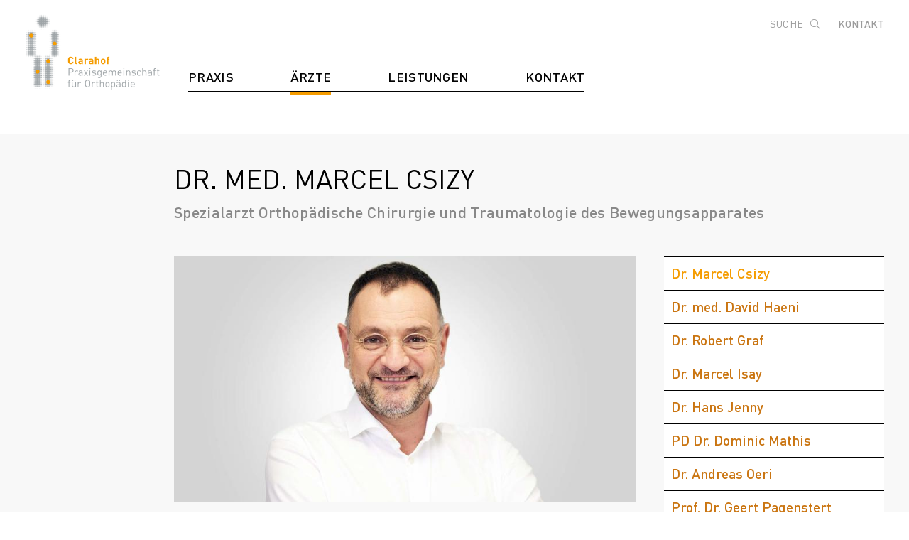

--- FILE ---
content_type: text/html; charset=UTF-8
request_url: https://praxisclarahof.ch/aerzte/marcel-csizy
body_size: 2840
content:
<!DOCTYPE html><html lang="de"><head><meta charset="UTF-8" /><meta name="robots" content="index, follow" /><meta name="viewport" content="width=device-width, initial-scale=1.0" /><meta http-equiv="X-UA-Compatible" content="IE=edge"><title>Dr. med. Marcel Csizy, Spezialarzt Orthopädische Chirurgie und Traumatologie des Bewegungsapparates | Praxis Clarahof</title><link rel="apple-touch-icon-precomposed" sizes="57x57" href="https://praxisclarahof.ch/apple-touch-icon-57x57.png" /><link rel="apple-touch-icon-precomposed" sizes="114x114" href="https://praxisclarahof.ch/apple-touch-icon-114x114.png" /><link rel="apple-touch-icon-precomposed" sizes="72x72" href="https://praxisclarahof.ch/apple-touch-icon-72x72.png" /><link rel="apple-touch-icon-precomposed" sizes="144x144" href="https://praxisclarahof.ch/apple-touch-icon-144x144.png" /><link rel="apple-touch-icon-precomposed" sizes="120x120" href="https://praxisclarahof.ch/apple-touch-icon-120x120.png" /><link rel="apple-touch-icon-precomposed" sizes="152x152" href="https://praxisclarahof.ch/apple-touch-icon-152x152.png" /><link rel="icon" type="image/png" href="https://praxisclarahof.ch/favicon-32x32.png" sizes="32x32" /><link rel="icon" type="image/png" href="https://praxisclarahof.ch/favicon-16x16.png" sizes="16x16" /><meta name="application-name" content="Praxis Clarahof"/><meta name="msapplication-TileColor" content="#FFFFFF" /><meta name="msapplication-TileImage" content="https://praxisclarahof.ch/mstile-144x144.png" /><meta property="og:type" content="website"><meta name="twitter:card" content="summary"><meta property="og:title" content="Dr. med. Marcel Csizy, Spezialarzt Orthopädische Chirurgie und Traumatologie des Bewegungsapparates"><meta name="twitter:title" content="Dr. med. Marcel Csizy, Spezialarzt Orthopädische Chirurgie und Traumatologie des Bewegungsapparates"><meta property="og:url" content="https://praxisclarahof.ch/aerzte/marcel-csizy"><meta name="twitter:url" content="https://praxisclarahof.ch/aerzte/marcel-csizy"><link href="/assets/ab667160/font-awesome-5.7/css/all.min.css?v=1704283928" rel="stylesheet"><link href="/assets/c424bc67/dist/main.css?v=1704283928" rel="stylesheet"></head><body class="nojs"><!-- [CRAWL_IGNORE] --><!-- [CRAWL_IGNORE] --><header class="header"><div class="header__wrapper"><div class="header__layout header__layout--left"><div class="header__logo"><div class="logo"><a class="logo__link" href="/"><img class="logo__image" src="/images/logo-praxis-clarahof.png" alt="praxisclarahof"></a></div></div></div><div class="header__layout header__layout--right"><div class="header__row header__row--top"><div class="header__column header__column--search"><form class="header-search" action="/suche" method="GET"><input class="header-search__input" type="header-search" name="query" id="header-search" /><label class="header-search__label" for="header-search"><span class="header-search__text-placeholder">Suche</span><span class="header-search__icon"><i class="fal fa-search"></i></span></label></form></div><div class="header__column header__column--metanav"><ul class="metanav"><li class="metanav__item"><a class="metanav__link" href="/kontakt">Kontakt</a></li></ul></div></div><div class="header__row header__row--bottom"><div class="header__column header__column--mainnav"><div class="dropdown-nav dropdown-nav--big-background"><div class="dropdown-nav__item"><a class="dropdown-nav__link" href="/praxis/basel">Praxis</a><div class="dropdown-nav__subitems"><div class="dropdown-nav__subitem"><a class="dropdown-nav__sublink" href="/praxis/basel">Basel</a></div><div class="dropdown-nav__subitem"><a class="dropdown-nav__sublink" href="/praxis/reinach">Reinach</a></div><div class="dropdown-nav__subitem"><a class="dropdown-nav__sublink" href="/praxis/praxis-team">Team</a></div></div></div><div class="dropdown-nav__item dropdown-nav__item--active"><a class="dropdown-nav__link" href="/aerzte">Ärzte</a><div class="dropdown-nav__subitems"><div class="dropdown-nav__subitem dropdown-nav__subitem--active"><a class="dropdown-nav__sublink" href="/aerzte/marcel-csizy">Dr. Marcel Csizy</a></div><div class="dropdown-nav__subitem"><a class="dropdown-nav__sublink" href="/aerzte/david-haenni">Dr. med. David Haeni</a></div><div class="dropdown-nav__subitem"><a class="dropdown-nav__sublink" href="/aerzte/dr-med-robert-graf">Dr. Robert Graf</a></div><div class="dropdown-nav__subitem"><a class="dropdown-nav__sublink" href="/aerzte/dr-med-marcel-isay">Dr. Marcel Isay</a></div><div class="dropdown-nav__subitem"><a class="dropdown-nav__sublink" href="/aerzte/dr-med-hans-jenny">Dr. Hans Jenny</a></div><div class="dropdown-nav__subitem"><a class="dropdown-nav__sublink" href="/aerzte/dr-dominic-mathis">PD Dr. Dominic Mathis</a></div><div class="dropdown-nav__subitem"><a class="dropdown-nav__sublink" href="/aerzte/dr-med-andreas-oeri">Dr. Andreas Oeri</a></div><div class="dropdown-nav__subitem"><a class="dropdown-nav__sublink" href="/aerzte/pd-dr-med-geert-pagenstert">Prof. Dr. Geert Pagenstert</a></div></div></div><div class="dropdown-nav__item"><a class="dropdown-nav__link" href="/leistungen/schulter">Leistungen</a><div class="dropdown-nav__subitems"><div class="dropdown-nav__subitem"><a class="dropdown-nav__sublink" href="/leistungen/schulter">Schulter</a></div><div class="dropdown-nav__subitem"><a class="dropdown-nav__sublink" href="/leistungen/ellenbogen">Ellenbogen</a></div><div class="dropdown-nav__subitem"><a class="dropdown-nav__sublink" href="/leistungen/huefte">Hüfte</a></div><div class="dropdown-nav__subitem"><a class="dropdown-nav__sublink" href="/leistungen/knie">Knie</a></div><div class="dropdown-nav__subitem"><a class="dropdown-nav__sublink" href="/leistungen/fuss">Fuss</a></div><div class="dropdown-nav__subitem"><a class="dropdown-nav__sublink" href="/leistungen/traumatologie">Traumatologie</a></div></div></div><div class="dropdown-nav__item"><a class="dropdown-nav__link" href="/kontakt">Kontakt</a></div><div class="dropdown-nav__background"></div></div></div><div class="header__column header__column--navicon"><div class="navicon js-navicon"><span class="navicon__line"></span><span class="navicon__line"></span><span class="navicon__line"></span></div></div></div></div></div></header><!-- [/CRAWL_IGNORE] --><!-- [CRAWL_IGNORE] --><div class="mobileoverlay"><div class="mobileoverlay__close js-close-mobileoverlay"><i class="fal fa-times"></i></div><div class="mobileoverlay__search"><form class="compact-search" action="/suche" method="GET"><input class="compact-search__input" placeholder="Suche" name="query" id="compact-search" /><label class="compact-search__icon" for="compact-search"><i class="fal fa-search"></i></label></form></div><div class="mobileoverlay__mobilenav"><div class="mobile-accordion-nav"><ul class="mobile-accordion-nav__items"><li class="mobile-accordion-nav__item"><a class="mobile-accordion-nav__link" href="/praxis/basel"><span class="mobile-accordion-nav__label">Praxis</span></a><div class="mobile-accordion-nav__submenu-toggler js-toggle-submenu"><i class="fal fa-angle-down"></i></div><div class="mobile-accordion-nav__submenu"><ul class="mobile-accordion-nav__subitems"><li class="mobile-accordion-nav__subitem"><a class="mobile-accordion-nav__sublink" href="/praxis/basel"><span class="mobile-accordion-nav__sublabel"> Basel </span></a></li><li class="mobile-accordion-nav__subitem"><a class="mobile-accordion-nav__sublink" href="/praxis/reinach"><span class="mobile-accordion-nav__sublabel"> Reinach </span></a></li><li class="mobile-accordion-nav__subitem"><a class="mobile-accordion-nav__sublink" href="/praxis/praxis-team"><span class="mobile-accordion-nav__sublabel"> Team </span></a></li></ul></div></li><li class="mobile-accordion-nav__item mobile-accordion-nav__item--active js-submenu-toggled mobile-accordion-nav__item--subitem-active"><a class="mobile-accordion-nav__link" href="/aerzte"><span class="mobile-accordion-nav__label">Ärzte</span></a><div class="mobile-accordion-nav__submenu-toggler js-toggle-submenu"><i class="fal fa-angle-down"></i></div><div class="mobile-accordion-nav__submenu"><ul class="mobile-accordion-nav__subitems"><li class="mobile-accordion-nav__subitem mobile-accordion-nav__subitem--active"><a class="mobile-accordion-nav__sublink" href="/aerzte/marcel-csizy"><span class="mobile-accordion-nav__sublabel"> Dr. Marcel Csizy </span></a></li><li class="mobile-accordion-nav__subitem"><a class="mobile-accordion-nav__sublink" href="/aerzte/david-haenni"><span class="mobile-accordion-nav__sublabel"> Dr. med. David Haeni </span></a></li><li class="mobile-accordion-nav__subitem"><a class="mobile-accordion-nav__sublink" href="/aerzte/dr-med-robert-graf"><span class="mobile-accordion-nav__sublabel"> Dr. Robert Graf </span></a></li><li class="mobile-accordion-nav__subitem"><a class="mobile-accordion-nav__sublink" href="/aerzte/dr-med-marcel-isay"><span class="mobile-accordion-nav__sublabel"> Dr. Marcel Isay </span></a></li><li class="mobile-accordion-nav__subitem"><a class="mobile-accordion-nav__sublink" href="/aerzte/dr-med-hans-jenny"><span class="mobile-accordion-nav__sublabel"> Dr. Hans Jenny </span></a></li><li class="mobile-accordion-nav__subitem"><a class="mobile-accordion-nav__sublink" href="/aerzte/dr-dominic-mathis"><span class="mobile-accordion-nav__sublabel"> PD Dr. Dominic Mathis </span></a></li><li class="mobile-accordion-nav__subitem"><a class="mobile-accordion-nav__sublink" href="/aerzte/dr-med-andreas-oeri"><span class="mobile-accordion-nav__sublabel"> Dr. Andreas Oeri </span></a></li><li class="mobile-accordion-nav__subitem"><a class="mobile-accordion-nav__sublink" href="/aerzte/pd-dr-med-geert-pagenstert"><span class="mobile-accordion-nav__sublabel"> Prof. Dr. Geert Pagenstert </span></a></li></ul></div></li><li class="mobile-accordion-nav__item"><a class="mobile-accordion-nav__link" href="/leistungen/schulter"><span class="mobile-accordion-nav__label">Leistungen</span></a><div class="mobile-accordion-nav__submenu-toggler js-toggle-submenu"><i class="fal fa-angle-down"></i></div><div class="mobile-accordion-nav__submenu"><ul class="mobile-accordion-nav__subitems"><li class="mobile-accordion-nav__subitem"><a class="mobile-accordion-nav__sublink" href="/leistungen/schulter"><span class="mobile-accordion-nav__sublabel"> Schulter </span></a></li><li class="mobile-accordion-nav__subitem"><a class="mobile-accordion-nav__sublink" href="/leistungen/ellenbogen"><span class="mobile-accordion-nav__sublabel"> Ellenbogen </span></a></li><li class="mobile-accordion-nav__subitem"><a class="mobile-accordion-nav__sublink" href="/leistungen/huefte"><span class="mobile-accordion-nav__sublabel"> Hüfte </span></a></li><li class="mobile-accordion-nav__subitem"><a class="mobile-accordion-nav__sublink" href="/leistungen/knie"><span class="mobile-accordion-nav__sublabel"> Knie </span></a></li><li class="mobile-accordion-nav__subitem"><a class="mobile-accordion-nav__sublink" href="/leistungen/fuss"><span class="mobile-accordion-nav__sublabel"> Fuss </span></a></li><li class="mobile-accordion-nav__subitem"><a class="mobile-accordion-nav__sublink" href="/leistungen/traumatologie"><span class="mobile-accordion-nav__sublabel"> Traumatologie </span></a></li></ul></div></li><li class="mobile-accordion-nav__item"><a class="mobile-accordion-nav__link" href="/kontakt"><span class="mobile-accordion-nav__label">Kontakt</span></a></li></ul></div></div></div><!-- [/CRAWL_IGNORE] --><!-- [/CRAWL_IGNORE] --><div class="content"><div class="wrapper wrapper--align-right"><div class="wrapper wrapper--content"><div class="grid"><div class="grid__cell"><h1 class="heading">Dr. med. Marcel Csizy</h1><h2 class="heading heading--size-2 heading--grey">Spezialarzt Orthopädische Chirurgie und Traumatologie des Bewegungsapparates</h2><div style="display: block; padding: 0; margin: 0; height: 2em"></div><div class="grid grid--stretch"><div class="grid__cell grid__cell--doctors"><figure class="image" style="max-width: 700px;" data-width="800" data-height="427" ><div class="image__wrapper"><img class="image__img" src="/storage/2_m-csizy-1500x800_a8caf14f.jpg"alt=" Dr. med. Marcel Csizy" /></div></figure><div style="display: block; padding: 0; margin: 0; height: 3em"></div><div class="text"><p>Geboren am 31. August</p><p><strong>1986–1993</strong> Medizinstudium in Basel<br /><strong>1995–2001</strong> Orthopädische Facharztausbildung , Basel<br /><strong>2001–2005</strong> Oberarzt, Orthopädische Universitätsklinik, Basel<br /><strong>Seit 2005</strong> Privatärztliche Tätigkeit in Basel und Belegarzt , Merian Iselin Klinik, Basel<br /><strong>Seit 2022</strong> Eintritt in die Praxis Clarahof</p></div><div style="display: block; padding: 0; margin: 0; height: 2em"></div><div class="text"><p><strong>Operative Tätigkeit und Akkreditierung</strong><br /><a class="link-external" href="https://merianiselin.ch/" rel="noopener" target="_blank">Merian Iselin Klinik</a></p></div></div><div class="grid__cell grid__cell--doctors-nav"><ul class="doctors-nav"><li class="doctors-nav__item"><a class="doctors-nav__link doctors-nav__link--active" href="/aerzte/marcel-csizy">Dr. Marcel Csizy</a></li><li class="doctors-nav__item"><a class="doctors-nav__link" href="/aerzte/david-haenni">Dr. med. David Haeni</a></li><li class="doctors-nav__item"><a class="doctors-nav__link" href="/aerzte/dr-med-robert-graf">Dr. Robert Graf</a></li><li class="doctors-nav__item"><a class="doctors-nav__link" href="/aerzte/dr-med-marcel-isay">Dr. Marcel Isay</a></li><li class="doctors-nav__item"><a class="doctors-nav__link" href="/aerzte/dr-med-hans-jenny">Dr. Hans Jenny</a></li><li class="doctors-nav__item"><a class="doctors-nav__link" href="/aerzte/dr-dominic-mathis">PD Dr. Dominic Mathis</a></li><li class="doctors-nav__item"><a class="doctors-nav__link" href="/aerzte/dr-med-andreas-oeri">Dr. Andreas Oeri</a></li><li class="doctors-nav__item"><a class="doctors-nav__link" href="/aerzte/pd-dr-med-geert-pagenstert">Prof. Dr. Geert Pagenstert</a></li></ul></div></div></div></div></div></div></div><!-- [CRAWL_IGNORE] --><!-- [CRAWL_IGNORE] --><footer class="footer"><div class="footer__wrapper"><div class="footer__row footer__row--top"><div class="footer__column footer__column--1"><span class="highlight">Clarahof</span> Praxisgemeinschaft für Orthopädie </div></div><div class="footer__row footer__row--bottom"><div class="footer__column footer__column--1"><strong>Basel</strong><br /> Clarahofweg 19a, 4058 Basel<br /> T +41 61 681 81 21<br /><a href="mailto:info@praxisclarahof.ch">info@praxisclarahof.ch</a></div><div class="footer__column footer__column--2"><strong>Reinach</strong><br /> Bruggstrasse 12a, 4153 Reinach<br /> T +41 61 715 99 10<br /><a href="mailto:reinach@praxisclarahof.ch">reinach@praxisclarahof.ch</a><br /></div><div class="footer__column footer__column--3"><ul class="metanav"></ul></div></div></div></footer><!-- [/CRAWL_IGNORE] --><!-- [/CRAWL_IGNORE] --><script src="/assets/5185616f/jquery.js?v=1704283928"></script><script src="/assets/ab667160/dist/main.js?v=1704283928"></script><script src="/assets/c424bc67/dist/main.js?v=1704283928"></script><script> $('.dropdown-nav').easeDropdownNav({ bigBackground: true, onClick: false, showBackgroundWithoutSubitems: true }); $('.js-navicon').on('click', function() { $(window).trigger('ease-navicon-click'); }); $('.js-close-mobileoverlay').on('click', function() { $(window).trigger('ease-navicon-click'); }); $.easeMobileAccordionNav(); </script></body></html>

--- FILE ---
content_type: text/css
request_url: https://praxisclarahof.ch/assets/c424bc67/dist/main.css?v=1704283928
body_size: 6937
content:
/*! csstools-normalize v9.0.1 | github.com/csstools/normalize.css */html{line-height:1.15;-ms-text-size-adjust:100%;-webkit-text-size-adjust:100%}h1{font-size:2em;margin:.67em 0}hr{-webkit-box-sizing:content-box;box-sizing:content-box;height:0;overflow:visible}main{display:block}pre{font-family:monospace,monospace;font-size:1em}a{background-color:transparent}abbr[title]{text-decoration:underline;-webkit-text-decoration:underline dotted;text-decoration:underline dotted}b,strong{font-weight:bolder}code,kbd,samp{font-family:monospace,monospace;font-size:1em}small{font-size:80%}audio,video{display:inline-block}audio:not([controls]){display:none;height:0}img{border-style:none}svg:not(:root){overflow:hidden}button,input,select{margin:0}button{overflow:visible;text-transform:none}[type=button],[type=reset],[type=submit],button{-webkit-appearance:button}fieldset{padding:.35em .75em .625em}input{overflow:visible}legend{-webkit-box-sizing:border-box;box-sizing:border-box;color:inherit;display:table;max-width:100%;white-space:normal}progress{display:inline-block;vertical-align:baseline}select{text-transform:none}textarea{margin:0;overflow:auto}[type=checkbox],[type=radio]{-webkit-box-sizing:border-box;box-sizing:border-box;padding:0}[type=search]{-webkit-appearance:textfield;outline-offset:-2px}::-webkit-inner-spin-button,::-webkit-outer-spin-button{height:auto}::-webkit-input-placeholder{color:inherit;opacity:.54}::-webkit-search-decoration{-webkit-appearance:none}::-webkit-file-upload-button{-webkit-appearance:button;font:inherit}::-moz-focus-inner{border-style:none;padding:0}:-moz-focusring{outline:1px dotted ButtonText}details,dialog{display:block}dialog{background-color:#fff;border:solid;color:#000;height:-moz-fit-content;height:-webkit-fit-content;height:fit-content;left:0;margin:auto;padding:1em;position:absolute;right:0;width:-moz-fit-content;width:-webkit-fit-content;width:fit-content}dialog:not([open]){display:none}summary{display:list-item}canvas{display:inline-block}[hidden],template{display:none}body{-webkit-font-smoothing:antialiased;font-smoothing:antialiased;text-rendering:optimizeLegibility;text-shadow:rgba(0,0,0,.01) 0 0 1px;margin:0}*,:after,:before{-webkit-box-sizing:border-box;box-sizing:border-box}.heading--size-1,h1{font-size:2.125rem;font-weight:400;line-height:2.6875rem;margin:0 0 .75rem;text-transform:uppercase}@media (min-width:48em){.heading--size-1,h1{font-size:2.375rem;line-height:2.6875rem}}@media (min-width:120em){.heading--size-1,h1{font-size:2.8125rem;line-height:3.625rem}}.heading--size-2,h2{font-size:1.375rem;font-weight:500;letter-spacing:.01937rem;line-height:1.75rem;margin:0 0 1rem;text-transform:uppercase}@media (min-width:120em){.heading--size-2,h2{font-size:1.5rem;line-height:1.875rem;font-size:1.75rem;letter-spacing:0;line-height:2.25rem}}.heading--size-3,h3{font-size:1rem;font-weight:500;letter-spacing:.03125rem;line-height:1.3125rem;margin:0 0 .625rem;text-transform:uppercase}@media (min-width:48em){.heading--size-3,h3{font-size:1.25rem;letter-spacing:.03875rem;line-height:1.625rem}}.heading--grey{color:#888;font-weight:500;text-transform:none}.heading--regular{font-weight:400}h2+h1{margin-top:-10px}.text{font-size:1.0625rem;line-height:1.6rem;margin:0}.text+.text{margin-top:1em}p{margin:0}p+p{margin-top:1em}.text{max-width:47.5rem}.text--lead{color:#9b9b9b;font-size:1.1875rem;font-weight:400;letter-spacing:.00688rem;line-height:1.5rem;max-width:100%}@media (min-width:48em){.text--lead{font-size:1.875rem;letter-spacing:.01063rem;line-height:2.375rem}}.text--big{font-size:1rem;line-height:1.3125rem;max-width:600px}@media (min-width:48em){.text--big{font-size:1.125rem;letter-spacing:.00625rem;line-height:1.4375rem}}@media (min-width:75em){.text--big{font-size:1.3125rem;line-height:1.625rem;max-width:750px}}a{color:#f59c00;font-weight:500;text-decoration:none}a:hover{color:#a77200}strong{font-weight:500}.crawler__result-count{margin:2em 0 3em}.crawler__result{margin:3em 0 0}.crawler__result:first-of-type{margin-top:0}.crawler .wrapper{padding:0}.crawler__result-title a{color:#000}.form{display:block}.form-fieldset{border:2px solid #000;margin:0;padding:15px}.form-fieldset-title{color:#000;display:inline-block;padding:5px 10px}.form-fieldset+.form-buttons,.form-fieldset+.form-fieldset-title{margin-top:25px}.form-group{display:block;margin:20px 0}.form-group:first-of-type{margin-top:0}.control-label{display:block;font-size:.875rem;padding-bottom:6px}.form-group.required>.control-label:after{content:"*";display:inline-block;vertical-align:top}.form-control{background-color:#fff;border:1px solid #eee;display:block;font-size:1rem;padding:10px;width:100%}.form-group.has-error>.form-control{border-color:#d6231e}.form-control:focus{border-color:#000;outline:none}input.form-control{display:block;width:100%}textarea.form-control{resize:vertical}select.form-control{-webkit-appearance:none;-moz-appearance:none;appearance:none;border-color:#000;border-radius:0;cursor:pointer}.select .form-group{position:relative}.select .form-group:after{content:"\f078";font-family:Font Awesome\ 5 Pro;font-weight:300;position:absolute;right:10px;top:33px}.help-block{background-color:#d6231e;display:block;padding:5px 10px;color:#fff}.help-block:empty{display:none}.form-fieldset{border:2px solid #cfcfcf}.form-fieldset-title{background-color:#cfcfcf}input.form-control,textarea.form-control{border-color:#cfcfcf;font-size:.875rem}@media (min-width:48em){input.form-control,textarea.form-control{font-size:1rem}}textarea.form-control{min-height:145px}select.form-control{border-color:#cfcfcf;font-size:.875rem}@media (min-width:48em){select.form-control{font-size:1rem}}.grid{margin-top:-1.25rem;margin-left:-1.25rem;display:block;font-size:0}@media (min-width:48em){.grid{margin-top:-1.875rem}}@media (min-width:64em){.grid{margin-top:-2.5rem}}@media (min-width:120em){.grid{margin-top:-3.125rem}}@media (min-width:48em){.grid{margin-left:-1.875rem}}@media (min-width:64em){.grid{margin-left:-2.5rem}}@media (min-width:120em){.grid{margin-left:-3.125rem}}.grid--gutter-small{margin-top:-.3125rem;margin-left:-.3125rem}@media (min-width:48em){.grid--gutter-small{margin-top:-.625rem}}@media (min-width:64em){.grid--gutter-small{margin-top:-.9375rem}}@media (min-width:120em){.grid--gutter-small{margin-top:-1.25rem}}@media (min-width:48em){.grid--gutter-small{margin-left:-.625rem}}@media (min-width:64em){.grid--gutter-small{margin-left:-.9375rem}}@media (min-width:120em){.grid--gutter-small{margin-left:-1.25rem}}.grid--gutter-medium{margin-top:-.625rem;margin-left:-.625rem}@media (min-width:48em){.grid--gutter-medium{margin-top:-1.25rem}}@media (min-width:64em){.grid--gutter-medium{margin-top:-1.875rem}}@media (min-width:120em){.grid--gutter-medium{margin-top:-2.5rem}}@media (min-width:48em){.grid--gutter-medium{margin-left:-1.25rem}}@media (min-width:64em){.grid--gutter-medium{margin-left:-1.875rem}}@media (min-width:120em){.grid--gutter-medium{margin-left:-2.5rem}}.grid--gutter-large{margin-top:-1.875rem;margin-left:-1.875rem}@media (min-width:48em){.grid--gutter-large{margin-top:-2.5rem}}@media (min-width:64em){.grid--gutter-large{margin-top:-3.125rem}}@media (min-width:120em){.grid--gutter-large{margin-top:-3.75rem}}@media (min-width:48em){.grid--gutter-large{margin-left:-2.5rem}}@media (min-width:64em){.grid--gutter-large{margin-left:-3.125rem}}@media (min-width:120em){.grid--gutter-large{margin-left:-3.75rem}}.grid--flush{margin-left:0}.grid--rtl{direction:rtl}.grid--center{text-align:center}.grid--right{text-align:right}.grid--stretch{display:-webkit-box;display:-webkit-flex;display:-ms-flexbox;display:flex;-webkit-flex-wrap:wrap;-ms-flex-wrap:wrap;flex-wrap:wrap;-webkit-box-pack:stretch;-webkit-justify-content:stretch;-ms-flex-pack:stretch;justify-content:stretch}.grid__cell{padding-top:1.25rem;padding-left:1.25rem;display:inline-block;font-size:1rem;text-align:left;vertical-align:top;width:100%}@media (min-width:48em){.grid__cell{padding-top:1.875rem}}@media (min-width:64em){.grid__cell{padding-top:2.5rem}}@media (min-width:120em){.grid__cell{padding-top:3.125rem}}@media (min-width:48em){.grid__cell{padding-left:1.875rem}}@media (min-width:64em){.grid__cell{padding-left:2.5rem}}@media (min-width:120em){.grid__cell{padding-left:3.125rem}}.grid--gutter-small>.grid__cell{padding-top:.3125rem;padding-left:.3125rem}@media (min-width:48em){.grid--gutter-small>.grid__cell{padding-top:.625rem}}@media (min-width:64em){.grid--gutter-small>.grid__cell{padding-top:.9375rem}}@media (min-width:120em){.grid--gutter-small>.grid__cell{padding-top:1.25rem}}@media (min-width:48em){.grid--gutter-small>.grid__cell{padding-left:.625rem}}@media (min-width:64em){.grid--gutter-small>.grid__cell{padding-left:.9375rem}}@media (min-width:120em){.grid--gutter-small>.grid__cell{padding-left:1.25rem}}.grid--gutter-medium>.grid__cell{padding-top:.625rem;padding-left:.625rem}@media (min-width:48em){.grid--gutter-medium>.grid__cell{padding-top:1.25rem}}@media (min-width:64em){.grid--gutter-medium>.grid__cell{padding-top:1.875rem}}@media (min-width:120em){.grid--gutter-medium>.grid__cell{padding-top:2.5rem}}@media (min-width:48em){.grid--gutter-medium>.grid__cell{padding-left:1.25rem}}@media (min-width:64em){.grid--gutter-medium>.grid__cell{padding-left:1.875rem}}@media (min-width:120em){.grid--gutter-medium>.grid__cell{padding-left:2.5rem}}.grid--gutter-large>.grid__cell{padding-top:1.875rem;padding-left:1.875rem}@media (min-width:48em){.grid--gutter-large>.grid__cell{padding-top:2.5rem}}@media (min-width:64em){.grid--gutter-large>.grid__cell{padding-top:3.125rem}}@media (min-width:120em){.grid--gutter-large>.grid__cell{padding-top:3.75rem}}@media (min-width:48em){.grid--gutter-large>.grid__cell{padding-left:2.5rem}}@media (min-width:64em){.grid--gutter-large>.grid__cell{padding-left:3.125rem}}@media (min-width:120em){.grid--gutter-large>.grid__cell{padding-left:3.75rem}}.grid__cell.\31{width:8.33333%}.grid__cell.\32{width:16.66667%}.grid__cell.\33{width:25%}.grid__cell.\34{width:33.33333%}.grid__cell.\35{width:41.66667%}.grid__cell.\36{width:50%}.grid__cell.\37{width:58.33333%}.grid__cell.\38{width:66.66667%}.grid__cell.\39{width:75%}.grid__cell.\31 0{width:83.33333%}.grid__cell.\31 1{width:91.66667%}@media (min-width:25em){.grid__cell.\31--xs{width:8.33333%}}@media (min-width:25em){.grid__cell.\32--xs{width:16.66667%}}@media (min-width:25em){.grid__cell.\33--xs{width:25%}}@media (min-width:25em){.grid__cell.\34--xs{width:33.33333%}}@media (min-width:25em){.grid__cell.\35--xs{width:41.66667%}}@media (min-width:25em){.grid__cell.\36--xs{width:50%}}@media (min-width:25em){.grid__cell.\37--xs{width:58.33333%}}@media (min-width:25em){.grid__cell.\38--xs{width:66.66667%}}@media (min-width:25em){.grid__cell.\39--xs{width:75%}}@media (min-width:25em){.grid__cell.\31 0--xs{width:83.33333%}}@media (min-width:25em){.grid__cell.\31 1--xs{width:91.66667%}}@media (min-width:36em){.grid__cell.\31--sm{width:8.33333%}}@media (min-width:36em){.grid__cell.\32--sm{width:16.66667%}}@media (min-width:36em){.grid__cell.\33--sm{width:25%}}@media (min-width:36em){.grid__cell.\34--sm{width:33.33333%}}@media (min-width:36em){.grid__cell.\35--sm{width:41.66667%}}@media (min-width:36em){.grid__cell.\36--sm{width:50%}}@media (min-width:36em){.grid__cell.\37--sm{width:58.33333%}}@media (min-width:36em){.grid__cell.\38--sm{width:66.66667%}}@media (min-width:36em){.grid__cell.\39--sm{width:75%}}@media (min-width:36em){.grid__cell.\31 0--sm{width:83.33333%}}@media (min-width:36em){.grid__cell.\31 1--sm{width:91.66667%}}@media (min-width:48em){.grid__cell.\31--tapo{width:8.33333%}}@media (min-width:48em){.grid__cell.\32--tapo{width:16.66667%}}@media (min-width:48em){.grid__cell.\33--tapo{width:25%}}@media (min-width:48em){.grid__cell.\34--tapo{width:33.33333%}}@media (min-width:48em){.grid__cell.\35--tapo{width:41.66667%}}@media (min-width:48em){.grid__cell.\36--tapo{width:50%}}@media (min-width:48em){.grid__cell.\37--tapo{width:58.33333%}}@media (min-width:48em){.grid__cell.\38--tapo{width:66.66667%}}@media (min-width:48em){.grid__cell.\39--tapo{width:75%}}@media (min-width:48em){.grid__cell.\31 0--tapo{width:83.33333%}}@media (min-width:48em){.grid__cell.\31 1--tapo{width:91.66667%}}@media (min-width:64em){.grid__cell.\31--taho{width:8.33333%}}@media (min-width:64em){.grid__cell.\32--taho{width:16.66667%}}@media (min-width:64em){.grid__cell.\33--taho{width:25%}}@media (min-width:64em){.grid__cell.\34--taho{width:33.33333%}}@media (min-width:64em){.grid__cell.\35--taho{width:41.66667%}}@media (min-width:64em){.grid__cell.\36--taho{width:50%}}@media (min-width:64em){.grid__cell.\37--taho{width:58.33333%}}@media (min-width:64em){.grid__cell.\38--taho{width:66.66667%}}@media (min-width:64em){.grid__cell.\39--taho{width:75%}}@media (min-width:64em){.grid__cell.\31 0--taho{width:83.33333%}}@media (min-width:64em){.grid__cell.\31 1--taho{width:91.66667%}}@media (min-width:75em){.grid__cell.\31--lg{width:8.33333%}}@media (min-width:75em){.grid__cell.\32--lg{width:16.66667%}}@media (min-width:75em){.grid__cell.\33--lg{width:25%}}@media (min-width:75em){.grid__cell.\34--lg{width:33.33333%}}@media (min-width:75em){.grid__cell.\35--lg{width:41.66667%}}@media (min-width:75em){.grid__cell.\36--lg{width:50%}}@media (min-width:75em){.grid__cell.\37--lg{width:58.33333%}}@media (min-width:75em){.grid__cell.\38--lg{width:66.66667%}}@media (min-width:75em){.grid__cell.\39--lg{width:75%}}@media (min-width:75em){.grid__cell.\31 0--lg{width:83.33333%}}@media (min-width:75em){.grid__cell.\31 1--lg{width:91.66667%}}@media (min-width:97.5em){.grid__cell.\31--xl{width:8.33333%}}@media (min-width:97.5em){.grid__cell.\32--xl{width:16.66667%}}@media (min-width:97.5em){.grid__cell.\33--xl{width:25%}}@media (min-width:97.5em){.grid__cell.\34--xl{width:33.33333%}}@media (min-width:97.5em){.grid__cell.\35--xl{width:41.66667%}}@media (min-width:97.5em){.grid__cell.\36--xl{width:50%}}@media (min-width:97.5em){.grid__cell.\37--xl{width:58.33333%}}@media (min-width:97.5em){.grid__cell.\38--xl{width:66.66667%}}@media (min-width:97.5em){.grid__cell.\39--xl{width:75%}}@media (min-width:97.5em){.grid__cell.\31 0--xl{width:83.33333%}}@media (min-width:97.5em){.grid__cell.\31 1--xl{width:91.66667%}}@media (min-width:120em){.grid__cell.\31--desk{width:8.33333%}}@media (min-width:120em){.grid__cell.\32--desk{width:16.66667%}}@media (min-width:120em){.grid__cell.\33--desk{width:25%}}@media (min-width:120em){.grid__cell.\34--desk{width:33.33333%}}@media (min-width:120em){.grid__cell.\35--desk{width:41.66667%}}@media (min-width:120em){.grid__cell.\36--desk{width:50%}}@media (min-width:120em){.grid__cell.\37--desk{width:58.33333%}}@media (min-width:120em){.grid__cell.\38--desk{width:66.66667%}}@media (min-width:120em){.grid__cell.\39--desk{width:75%}}@media (min-width:120em){.grid__cell.\31 0--desk{width:83.33333%}}@media (min-width:120em){.grid__cell.\31 1--desk{width:91.66667%}}.grid--flush>.grid__cell{padding-left:0}.grid--middle>.grid__cell{vertical-align:middle}.grid--bottom>.grid__cell{vertical-align:bottom}.grid--auto>.grid__cell{width:auto}.grid--gutter-small{margin-top:-1.25rem}@media (min-width:48em){.grid--gutter-small{margin-top:-1.875rem}}@media (min-width:75em){.grid--gutter-small{margin-top:-3.125rem}}.grid--gutter-small>.grid__cell{padding-top:1.25rem}@media (min-width:48em){.grid--gutter-small>.grid__cell{padding-top:1.875rem}}@media (min-width:75em){.grid--gutter-small>.grid__cell{padding-top:3.125rem}}@media (min-width:64em){.grid__cell--doctors{max-width:calc(100% - 350px)}}.grid__cell--doctors-nav{display:none}@media (min-width:64em){.grid__cell--doctors-nav{display:inline-block;max-width:350px}}.wrapper{padding:0 .9375rem;display:block;margin:0 auto;max-width:1300px}@media (min-width:25em){.wrapper{padding:0 2.1875rem}}.wrapper--align-right{text-align:right}.wrapper--content{margin:0 auto;max-width:744px;padding:0;text-align:left;width:100%}@media (min-width:64em){.wrapper--content{margin:0 0 0 auto;max-width:1000px}}.content{background-color:#f8f8f8;padding:1.875rem 0 6.25rem}@media (min-width:48em){.content{padding:2.5rem 0 6.25rem}}.content--home{background-color:#fff;border-bottom:1px solid #979797;padding:0 0 3.125rem}.doctors-nav{background-color:#fff;border-bottom:2px solid #000;border-top:2px solid #000;list-style:none;margin:0;padding:0}.doctors-nav,.doctors-nav__item{display:block}.doctors-nav__item:not(:first-of-type){border-top:1px solid #000}.doctors-nav__link{display:block;font-size:1.2rem;line-height:1.65rem;padding:.625rem;color:#ca7511}.doctors-nav__link--active,.doctors-nav__link:hover{color:#f59c00}@font-face{font-family:DINOT;src:local("DINOT-Medium"),url(../fonts/DINOT-Medium.woff2) format("woff2"),url(../fonts/DINOT-Medium.woff) format("woff"),url(../fonts/DINOT-Medium.ttf) format("truetype");font-weight:500;font-style:normal}@font-face{font-family:DINOT;src:local("DINOT-Italic"),url(../fonts/DINOT-Italic.woff2) format("woff2"),url(../fonts/DINOT-Italic.woff) format("woff"),url(../fonts/DINOT-Italic.ttf) format("truetype");font-weight:400;font-style:italic}@font-face{font-family:DINOT;src:local("DINOT-Light"),url(../fonts/DINOT-Light.woff2) format("woff2"),url(../fonts/DINOT-Light.woff) format("woff"),url(../fonts/DINOT-Light.ttf) format("truetype");font-weight:300;font-style:normal}@font-face{font-family:DINOT;src:local("DINOT"),url(../fonts/DINOT.woff2) format("woff2"),url(../fonts/DINOT.woff) format("woff"),url(../fonts/DINOT.ttf) format("truetype");font-weight:400;font-style:normal}@font-face{font-family:DINOT;src:local("DINOT-Bold"),url(../fonts/DINOT-Bold.woff2) format("woff2"),url(../fonts/DINOT-Bold.woff) format("woff"),url(../fonts/DINOT-Bold.ttf) format("truetype");font-weight:700;font-style:normal}body{font-family:DINOT,Tahoma,Geneva,Helvetica Neue,Helvetica,Arial,sans-serif}.highlight{color:#faa900;font-weight:700}.manekin-nav{background-color:#fff;display:block;font-size:0}.manekin-nav__column{display:block;font-size:1rem;width:100%}@media (min-width:48em){.manekin-nav__column{display:inline-block;vertical-align:bottom}.manekin-nav__column--image{width:calc(100% - 150px)}.manekin-nav__column--manekin{padding-left:25px;width:150px}}.manekin-nav__column--manekin{display:none}@media (min-width:48em){.manekin-nav__column--manekin{display:inline-block}}.manekin-nav__image-wrapper{display:block;overflow:hidden;position:relative}@media (min-width:48em){.manekin-nav__image-wrapper{height:365px}}.manekin-nav__image{height:auto;max-width:100%;width:auto}@media (min-width:48em){.manekin-nav__image{height:100%;left:0;max-width:none;position:absolute;top:0}}.manekin-nav__manekin{display:inline-block;margin:0 auto}.manekin-nav__current{font-size:.875rem;letter-spacing:.0075rem;line-height:1.125rem;margin:25px 0;text-transform:uppercase}.manekin-nav__current-type{color:#f59c00;margin:0}.manekin{height:226px;width:107px}.manekin__link{-webkit-transform:scale(1);-ms-transform:scale(1);transform:scale(1);-webkit-transition:transform .25s ease-in-out;transition:transform .25s ease-in-out}.manekin__link circle{stroke-width:0;-webkit-transition:fill .25s ease-in-out,stroke-width .25s ease-in-out;transition:fill .25s ease-in-out,stroke-width .25s ease-in-out}.manekin__link--active,.manekin__link:hover{-webkit-transform:scale(2);-ms-transform:scale(2);transform:scale(2)}.manekin__link--active circle,.manekin__link:hover circle{fill:#fff;stroke-width:2px}.manekin__link--active{-webkit-animation:manekin-pulsate 2s infinite;animation:manekin-pulsate 2s infinite}@-webkit-keyframes manekin-pulsate{0%{-webkit-transform:scale(2);transform:scale(2)}25%{-webkit-transform:scale(1.75);transform:scale(1.75)}50%{-webkit-transform:scale(2.25);transform:scale(2.25)}75%{-webkit-transform:scale(1.75);transform:scale(1.75)}to{-webkit-transform:scale(2);transform:scale(2)}}@keyframes manekin-pulsate{0%{-webkit-transform:scale(2);transform:scale(2)}25%{-webkit-transform:scale(1.75);transform:scale(1.75)}50%{-webkit-transform:scale(2.25);transform:scale(2.25)}75%{-webkit-transform:scale(1.75);transform:scale(1.75)}to{-webkit-transform:scale(2);transform:scale(2)}}.footer{display:block}@media print{.footer{display:none}}.footer__wrapper{padding:0;display:block;margin:0 auto;max-width:1000px}.footer__row{margin:-.625rem 0 0 -.625rem;display:block;font-size:0}@media (min-width:48em){.footer__row{margin:-1.5625rem 0 0 -4.5rem}}.footer__column{padding:.625rem 0 0 .625rem;display:inline-block;font-size:1rem}@media (min-width:48em){.footer__column{padding:1.5625rem 0 0 4.5rem}}.footer{background-color:#fff;margin:0 auto;max-width:814px;padding:18px 15px 10px;text-align:right}@media (min-width:25em){.footer{padding:18px 35px 10px}}@media (min-width:36em){.footer{padding:20px 35px 60px}}@media (min-width:64em){.footer{max-width:1300px}}.footer__wrapper{display:inline-block;margin:0;text-align:left;width:100%}.footer__row:not(:first-of-type){padding-top:.4375rem}@media (min-width:48em){.footer__row:not(:first-of-type){padding-top:1.0625rem}}.footer__column{font-size:.875rem;line-height:1.125rem}.footer__column a{color:#000;text-decoration:none;font-weight:400}.footer__column a:hover{text-decoration:underline}.footer__column--1{vertical-align:top;width:100%}@media (min-width:36em){.footer__column--1{width:260px}}.footer__column--2{vertical-align:top;width:100%}@media (min-width:25em){.footer__column--2{width:290px}}.footer__column--3{margin:25px 0 0;vertical-align:bottom;width:100%}.footer__column--3 .metanav{display:inline-block}.footer__column--3 .metanav__link{font-size:.875rem;line-height:1.125rem;text-transform:none}@media (min-width:25em){.footer__column--3{margin:0;text-align:right;width:calc(100% - 290px)}}@media (min-width:36em){.footer__column--3{margin:25px 0 0;text-align:left;width:100%}}@media (min-width:48em){.footer__column--3{margin:0;text-align:right;width:calc(100% - 550px)}}.header{background-color:rgba(0,0,0,.5);display:block;font-size:0;padding:20px 0}@media print{.header{display:none}}.header__wrapper{padding:0 15px;margin:0 auto;max-width:1300px}@media (min-width:25em){.header__wrapper{padding:0 35px}}.header__layout{display:inline-block}.header__layout--left{width:170px;vertical-align:middle}@media (min-width:25em){.header__layout--left{width:280px}}@media (min-width:48em){.header__layout--left{width:230px}}.header__layout--right{width:calc(100% - 170px);vertical-align:bottom}@media (min-width:25em){.header__layout--right{width:calc(100% - 280px)}}@media (min-width:48em){.header__layout--right{width:calc(100% - 230px)}}.header__row{margin:-.625rem 0 0 -.625rem;display:block}@media (min-width:48em){.header__row{margin:-1.5625rem 0 0 -1.5625rem}}.header__row--top{text-align:right}.header__column{padding:.625rem 0 0 .625rem;display:inline-block;font-size:1rem;text-align:left;vertical-align:middle}@media (min-width:48em){.header__column{padding:1.5625rem 0 0 1.5625rem}}.header__column--mainnav{display:none}@media (min-width:48em){.header__column--mainnav{display:block}}.header__column--navicon{display:block}@media (min-width:48em){.header__column--navicon{display:none}}.header{background-color:#fff;padding:1.25rem 0 3.75rem}.header__wrapper{display:block}.header__layout--left,.header__layout--right{vertical-align:top}@media (min-width:48em){.header__layout--right{vertical-align:bottom}}.header__logo{height:auto;max-width:190px}.header__row--top{display:none}@media (min-width:39.375em){.header__row--top{display:block;margin-bottom:1.5625rem}}@media (min-width:48em){.header__row--top{margin-bottom:3.25rem;padding-right:4.6875rem}}@media (min-width:64em){.header__row--top{padding-right:0}}.header__row--bottom{padding-top:15px}@media (min-width:39.375em){.header__row--bottom{padding-top:0}}.header__column--navicon{text-align:right}@media (min-width:48em){.header__column--mainnav{display:inline-block}}body.js-mobileoverlay-open{overflow:hidden}.mobileoverlay{background-color:#4a4a4a;bottom:0;display:block;left:0;overflow:auto;padding:55px 20px 20px;position:fixed;right:0;top:0;-webkit-transform:translateY(-100%);-ms-transform:translateY(-100%);transform:translateY(-100%);-webkit-transition:transform .25s ease-in-out;transition:transform .25s ease-in-out;z-index:999}@media (min-width:48em){.mobileoverlay{display:none}}.js-mobileoverlay-open .mobileoverlay{-webkit-transform:translate(0);-ms-transform:translate(0);transform:translate(0)}@media print{.mobileoverlay{display:none}}.mobileoverlay__close{color:#fff;cursor:pointer;font-size:35px;line-height:1;position:absolute}.mobileoverlay__search{display:block}.mobileoverlay__langswitcher,.mobileoverlay__mobilenav{display:block;margin:25px 0 0}.mobileoverlay__close{font-size:30px;right:20px;top:10px}.compact-search{color:#000;display:block;position:relative}.compact-search__input{background-color:#fff;border:none;border-radius:10px;color:#000;display:block;font-size:1rem;line-height:1rem;padding:10px 10px 10px 35px;width:100%}.compact-search__icon{left:8px;position:absolute;top:50%;-webkit-transform:translateY(-50%);-ms-transform:translateY(-50%);transform:translateY(-50%)}.compact-search{color:#8e8e93}.compact-search__input{background-color:rgba(142,142,147,.12);color:#8e8e93;font-size:1.0625rem;line-height:1.375rem;padding:6px 5px 6px 35px}.compact-search__input:focus{outline:0}.dropdown-nav{display:block;list-style:none;margin:0;padding:0;position:relative}.dropdown-nav:after{display:table;clear:both;content:""}.dropdown-nav__item{display:block;float:left;position:relative;z-index:30}.dropdown-nav__item:not(:first-of-type){margin-left:1.25rem}.dropdown-nav__link{display:block;padding:.625rem 1.25rem;text-decoration:none}.dropdown-nav__subitems{background-color:hsla(0,0%,90.2%,.9);display:none;left:0;list-style:none;margin:0;min-width:12.5rem;min-width:0;opacity:0;padding:20px;pointer-events:none;position:absolute;text-align:left;-webkit-transition:opacity .25s ease-in-out;transition:opacity .25s ease-in-out}.csspointerevents .dropdown-nav__subitems{display:block}.dropdown-nav--big-background .dropdown-nav__subitems{background-color:transparent}.dropdown-nav--on-click .dropdown-nav__item.js-active .dropdown-nav__subitems,.dropdown-nav:not(.dropdown-nav--on-click) .dropdown-nav__item:not(.dropdown-nav__item--no-children):hover .dropdown-nav__subitems,.nojs .dropdown-nav .dropdown-nav__item:hover .dropdown-nav__subitems{display:block;opacity:1;pointer-events:all}.dropdown-nav__subitem{display:block}.dropdown-nav__subitem:not(:first-of-type){margin-top:.625rem}.dropdown-nav__sublink{color:#fff;text-decoration:none}.dropdown-nav__background{background-color:hsla(0,0%,90.2%,.9);bottom:0;display:none;left:0;opacity:0;pointer-events:none;position:absolute;right:0;top:0;-webkit-transition:opacity .25s ease-in-out;transition:opacity .25s ease-in-out;z-index:20}.csspointerevents .dropdown-nav__background{display:block}.dropdown-nav--on-click .dropdown-nav__item.js-active~.dropdown-nav__background,.dropdown-nav:not(.dropdown-nav--on-click) .dropdown-nav__background:hover,.dropdown-nav:not(.dropdown-nav--on-click) .dropdown-nav__item:not(.dropdown-nav__item--no-children):hover~.dropdown-nav__background,.nojs .dropdown-nav .dropdown-nav__item:not(.dropdown-nav__item--no-children):hover~.dropdown-nav__background{display:block;opacity:1;pointer-events:all}.dropdown-nav__close{color:#000;cursor:pointer;font-size:25px;position:absolute;right:21px;top:14px}.dropdown-nav{padding-right:40px}.dropdown-nav__item:after{background-color:#020202;bottom:0;content:"";height:1px;left:0;position:absolute;right:0;z-index:5}.dropdown-nav__item:not(:first-of-type){margin-left:1.875rem}@media (min-width:64em){.dropdown-nav__item:not(:first-of-type){margin-left:5rem}}.dropdown-nav__item:not(:first-of-type):after{left:-1.875rem}@media (min-width:64em){.dropdown-nav__item:not(:first-of-type):after{left:-5rem}}.js-background-active .dropdown-nav__item:after{background-color:#020202;-webkit-transition:background-color .25s ease-in-out;transition:background-color .25s ease-in-out}.dropdown-nav__link{background-color:transparent;color:#020202;font-size:1.125rem;font-weight:500;letter-spacing:.01875rem;padding:0 0 11px;position:relative;text-transform:uppercase;white-space:nowrap;z-index:10}.dropdown-nav__link:after{background-color:#f59c00;bottom:-5px;content:"";display:block;height:5px;left:0;opacity:0;position:absolute;right:0;-webkit-transition:opacity .25s ease-in-out;transition:opacity .25s ease-in-out}.dropdown-nav__item--active .dropdown-nav__link,.dropdown-nav__item:hover .dropdown-nav__link,.js-active .dropdown-nav__link{color:#020202}.js-background-active .dropdown-nav__item--active .dropdown-nav__link,.js-background-active .dropdown-nav__item:hover .dropdown-nav__link,.js-background-active .js-active .dropdown-nav__link{color:#020202;-webkit-transition:color .25s ease-in-out;transition:color .25s ease-in-out}.dropdown-nav__item--active .dropdown-nav__link:after,.dropdown-nav__item:hover .dropdown-nav__link:after,.js-active .dropdown-nav__link:after{opacity:1}.js-background-active .dropdown-nav__link{color:#020202;-webkit-transition:color .25s ease-in-out;transition:color .25s ease-in-out}.dropdown-nav__subitems{background-color:transparent;padding:20px 0}.dropdown-nav__sublink{color:#020202;font-size:.9375rem;text-transform:uppercase;white-space:nowrap}.dropdown-nav__sublink:hover{color:#020202}.dropdown-nav__background{left:-40px;top:-40px}.header-search{color:#9b9b9b;display:block;font-size:.875rem;min-width:200px;padding:5px 0;position:relative;text-align:right;-webkit-user-select:none;-moz-user-select:none;-ms-user-select:none;user-select:none}.header-search__input{border:0 solid transparent;bottom:0;font-size:.875rem;padding:0;position:absolute;right:1.5rem;text-align:left;top:0;-webkit-transition:width .25s ease-in-out .25s,padding .25s ease-in-out .25s,border .25s ease-in-out .25s;transition:width .25s ease-in-out .25s,padding .25s ease-in-out .25s,border .25s ease-in-out .25s;width:0}.header-search__input:focus{border:1px solid #9b9b9b;outline:0;padding:0 .3125rem;-webkit-transition:width .25s ease-in-out,padding .25s ease-in-out,border .25s ease-in-out;transition:width .25s ease-in-out,padding .25s ease-in-out,border .25s ease-in-out;width:100%}.header-search__label{cursor:pointer}.header-search__text-placeholder{display:inline-block;margin-right:10px;vertical-align:baseline}.header-search__icon{display:inline-block;font-size:.875rem;height:.875rem;vertical-align:baseline;width:.875rem}.header-search__label{text-transform:uppercase;letter-spacing:.01125rem}.logo{display:block}.logo__link{display:inline-block}.logo__image,.logo__svg{display:block;height:auto;width:100%}.metanav{display:block;list-style:none;margin:0;padding:0}.metanav:after{display:table;clear:both;content:""}.metanav__item{display:block;float:left}.metanav__item:not(:first-of-type){margin-left:1.25rem}.metanav__link{color:#000;display:block;padding:5px;-webkit-transition:color .25s ease-in-out;transition:color .25s ease-in-out;text-decoration:none;color:#9b9b9b;font-size:.875rem;padding:0;text-transform:uppercase}.mobile-accordion-nav__items,.mobile-accordion-nav__subitems{display:block;list-style:none;margin:0;padding:0}.mobile-accordion-nav__item{position:relative}.mobile-accordion-nav__link,.mobile-accordion-nav__sublink{background-color:hsla(0,0%,100%,.3);color:#fff;display:block;padding:10px;text-decoration:none}.mobile-accordion-nav__link:hover,.mobile-accordion-nav__sublink:hover{color:#fff}.mobile-accordion-nav__submenu-toggler{background-color:hsla(0,0%,100%,.3);color:#fff;cursor:pointer;font-size:20px;height:38px;position:absolute;right:0;top:0;width:38px}.mobile-accordion-nav__submenu-toggler i{left:50%;position:absolute;top:50%;-webkit-transform:translate(-50%,-50%);-ms-transform:translate(-50%,-50%);transform:translate(-50%,-50%);-webkit-transition:transform .25s ease-in-out;transition:transform .25s ease-in-out}.js-submenu-toggled .mobile-accordion-nav__submenu-toggler i{-webkit-transform:translate(-50%,-50%) rotate(180deg);-ms-transform:translate(-50%,-50%) rotate(180deg);transform:translate(-50%,-50%) rotate(180deg)}.mobile-accordion-nav__submenu{background-color:#9b9b9b;height:0;overflow:hidden;padding:0}.mobile-accordion-nav__subitems{padding:10px 0}.mobile-accordion-nav__item{border-bottom:1px solid #979797;-webkit-transition:border-bottom .25s ease-in-out;transition:border-bottom .25s ease-in-out}.mobile-accordion-nav__item.js-submenu-toggled{border-bottom-color:transparent}.mobile-accordion-nav__item:first-of-type{border-top:1px solid #979797}.mobile-accordion-nav__link{background-color:transparent;color:#cfcfcf;font-size:1.125rem;font-weight:500;letter-spacing:.01875rem;line-height:1.4375rem;padding:14px 0;text-transform:uppercase;-webkit-transition:color .25s ease-in-out;transition:color .25s ease-in-out}.js-submenu-toggled .mobile-accordion-nav__link,.mobile-accordion-nav__item--active .mobile-accordion-nav__link,.mobile-accordion-nav__link:hover{color:#fff}.mobile-accordion-nav__label{position:relative}.mobile-accordion-nav__label:after{background-color:#fff;bottom:-20px;content:"";height:6px;left:0;position:absolute;-webkit-transition:width .25s ease-in-out;transition:width .25s ease-in-out;width:0}.mobile-accordion-nav__item--active .mobile-accordion-nav__label:after{background-color:#f59c00}.js-submenu-toggled .mobile-accordion-nav__label:after,.mobile-accordion-nav__link:hover .mobile-accordion-nav__label:after{width:100%}.mobile-accordion-nav__submenu{background-color:#5e5e5e;margin:0 -20px;padding:0 20px}.mobile-accordion-nav__subitems{padding:15px 0 10px}.mobile-accordion-nav__sublink{background-color:transparent;color:#cfcfcf;font-size:.9375rem;line-height:1.25rem;padding:10px 0;text-transform:uppercase}.mobile-accordion-nav__subitem--active .mobile-accordion-nav__sublink{color:#fff}.navicon{cursor:pointer;display:inline-block;height:23px;position:relative;-webkit-transform:rotate(0deg);-ms-transform:rotate(0deg);transform:rotate(0deg);-webkit-transition:.5s ease-in-out;transition:.5s ease-in-out;vertical-align:middle;width:43px}.navicon__line{display:block;height:3px;left:0;opacity:1;position:absolute;-webkit-transition:.25s ease-in-out;transition:.25s ease-in-out;width:43px}.navicon--active .navicon__line,.navicon__line{background-color:#000}.navicon__line:first-of-type{top:0}.navicon--active .navicon__line:first-of-type{top:10px;-webkit-transform:rotate(45deg);-ms-transform:rotate(45deg);transform:rotate(45deg)}.navicon__line:nth-of-type(2){top:10px}.navicon--active .navicon__line:nth-of-type(2){left:-30px;opacity:0}.navicon__line:nth-of-type(3){top:20px}.navicon--active .navicon__line:nth-of-type(3){top:10px;-webkit-transform:rotate(-45deg);-ms-transform:rotate(-45deg);transform:rotate(-45deg)}.spinner{height:40px;margin:0;padding:0;position:relative;width:40px}.spinner--overlay{background-color:hsla(0,0%,100%,.5);bottom:0;color:#000;height:100%;left:0;position:absolute;right:0;top:0;width:100%;z-index:666}.spinner--overlay.spinner--dark{background-color:rgba(0,0,0,.5);color:#fff}.spinner div{-webkit-animation:spin 2s linear infinite;animation:spin 2s linear infinite;height:40px;left:50%;margin:-15px 0 0 -15px;position:absolute;top:50%;width:40px}.spinner div:after,.spinner div:before{border:3px solid transparent;border-radius:50%;content:"";height:100%;left:0;position:absolute;top:0;width:100%}.spinner div:before{border:3px solid;opacity:.3}.spinner div:after{-webkit-animation:spin 2s ease-in-out infinite;animation:spin 2s ease-in-out infinite;border-top-color:currentColor}@keyframes spin{to{-webkit-transform:rotate(1turn)}}@-webkit-keyframes spin{to{-webkit-transform:rotate(1turn)}}.accordion{background-color:#fff;display:block}.accordion__head{background-color:#f0f0f0;cursor:pointer;padding:10px 35px 10px 10px;position:relative;-webkit-transition:background-color .25s ease-in-out,color .2s ease-in-out;transition:background-color .25s ease-in-out,color .2s ease-in-out}.accordion__title{margin:0}.accordion__icon{position:absolute;right:10px;top:50%;-webkit-transform:translateY(-50%);-ms-transform:translateY(-50%);transform:translateY(-50%);-webkit-transition:opacity .25s ease-in-out;transition:opacity .25s ease-in-out}.accordion__icon--open{opacity:1}.accordion.js-accordion-open .accordion__icon--open,.accordion__icon--close{opacity:0}.accordion.js-accordion-open .accordion__icon--close{opacity:1}.nojs .accordion__icon{display:none}@media print{.accordion__icon{display:none}}.accordion__body{display:block;height:0;overflow:hidden}.nojs .accordion__body{height:auto}@media print{.accordion__body{height:auto!important}}.accordion__body-inner{display:block;padding:25px}.accordion{border-bottom:1px solid #000;border-top:1px solid #000}.accordion:first-of-type{border-top-width:3px}.accordion:last-of-type{border-bottom-width:3px}.accordion+.accordion{border-top:none}.accordion__head{background-color:#fff;padding:.9375rem 2.5rem .9375rem .625rem}@media (min-width:48em){.accordion__head{padding:1rem 3.125rem 1rem .625rem}}.accordion__icon{color:#fff}.accordion__icon i{left:50%;position:absolute;top:50%;-webkit-transform:translate(-50%,-50%);-ms-transform:translate(-50%,-50%);transform:translate(-50%,-50%);z-index:10}@media (min-width:48em){.accordion__icon i{margin-left:.5px;margin-top:.5px}}.accordion__icon:before{background-color:#f59c00;border-radius:50%;content:"";display:block;height:20px;position:relative;width:20px;z-index:5}@media (min-width:48em){.accordion__icon:before{height:28px;width:28px}}.accordion__title{color:#a77200;font-size:1rem;letter-spacing:.00875rem;line-height:1.25rem;text-transform:none;-webkit-transition:color .25s ease-in-out;transition:color .25s ease-in-out}@media (min-width:48em){.accordion__title{font-size:1.25rem;letter-spacing:.03875rem;line-height:1.625rem}}.accordion.js-accordion-open .accordion__title,.accordion__head:hover .accordion__title{color:#f59c00}.accordion__body-inner{padding:.625rem}@media (min-width:48em){.accordion__body-inner{padding:.625rem 6.25rem 1.4375rem 3.125rem}}.container{display:block;margin:0 auto;padding:0;background-color:#fff;padding:.75rem .875rem}@media (min-width:48em){.container{padding:1.375rem .875rem 1.0625rem}}@media (min-width:75em){.container{padding:1.375rem 1.125rem 1.6875rem}}.button-group{margin-top:-.5rem;margin-left:-.5rem;display:block;font-size:0}.button-group--align-right{text-align:right}.button-group--align-center{text-align:center}.button-group__button{padding-top:.5rem;padding-left:.5rem;display:inline-block;font-size:1rem}.button-group--vertical .button-group__button{display:block}.button-group--align-right .button-group__button{text-align:left}.button-group--vertical.button-group--align-right .button-group__button{text-align:right}.button-group--align-right{text-align:left}@media (min-width:36em){.button-group--align-right{text-align:right}}.button{background-color:#000;border:1px solid #000;color:#fff;cursor:pointer;display:inline-block;font-size:1rem;line-height:1.2;outline:0;padding:15px;text-decoration:none;-webkit-transition:background-color .25s ease-in-out,color .2s ease-in-out;transition:background-color .25s ease-in-out,color .2s ease-in-out}.button:hover{background-color:#fff;color:#000}.button{background:#faa900;background:-webkit-gradient(linear,left top,left bottom,from(#ffb700),color-stop(27%,#faa900),to(#d7741d));background:linear-gradient(-180deg,#ffb700,#faa900 27%,#d7741d);border:none;font-size:.9375rem;font-weight:500;letter-spacing:.02937rem;overflow:hidden;padding:8px 20px;position:relative;text-transform:uppercase}.button:after{background:#faa900;bottom:0;content:"";left:0;opacity:0;position:absolute;right:0;top:0;-webkit-transition:opacity .25s ease-in-out;transition:opacity .25s ease-in-out;z-index:5}.button:hover{color:#fff}.button:hover:after{opacity:1}.button__label{position:relative;z-index:8}.card{background-color:#f0f0f0;color:#000;text-decoration:none}.card,.card__image-wrapper{display:block;position:relative}.card__image-wrapper{z-index:10}.card--image-background .card__image-wrapper{bottom:0;left:0;overflow:hidden;position:absolute;right:0;top:0}.card__image{display:block;height:auto;width:100%}.card--image-background .card__image{height:auto;left:50%;position:absolute;top:50%;-webkit-transform:translate(-50%,-50%);-ms-transform:translate(-50%,-50%);transform:translate(-50%,-50%);width:100%}.card__infos{display:block;padding:25px;position:relative;z-index:20}.card--image-background .card__infos{background-color:hsla(0,0%,94.1%,.8);display:inline-block}.card__title{margin:0}.card{background-color:#f8f8f8;z-index:1}.card--image-background{padding:34.81% 0 0}@media (min-width:48em){.card--image-background{padding:215px 0 0}}.card__infos{font-size:.875rem;line-height:1.1875rem;padding:.5rem .625rem .9375rem}@media (min-width:48em){.card__infos{font-size:1rem;line-height:1.3125rem;padding:.375rem .9375rem 2.5rem}}.card--image-background .card__infos{background-color:transparent;color:#faa900;display:none;font-size:1.6875rem;font-weight:400;letter-spacing:.01937rem;line-height:1.6875rem;padding:0 0 .9375rem .9375rem}@media (min-width:48em){.card--image-background .card__infos{display:block}}.card__title{font-size:.875rem;font-weight:400;line-height:1.1875rem;margin-bottom:.125rem;text-transform:none}@media (min-width:48em){.card__title{font-size:1.0625rem;letter-spacing:.01188rem;line-height:1.625rem;margin-bottom:.625rem}}.card--image-background .card__title{color:#fff;display:none;font-size:3.75rem;font-weight:400;letter-spacing:.01937rem;line-height:1;margin:0;text-shadow:1px 1px rgba(0,0,0,.1)}@media (min-width:36em){.card--image-background .card__title{display:block}}.accordion .card__title{font-weight:500}.card--orange-box{background-color:#fff;border:5px solid #faa900;color:#fff;padding:7px 17px 16px;position:relative}.card--orange-box .card__title{text-transform:uppercase}.card--orange-box:hover{color:#fff}.card--orange-box:hover:after{opacity:1}.card--orange-box .card__infos{padding:0}.card--orange-box .card__text p:first-of-type{color:#faa900;font-size:2.5rem;font-weight:500;letter-spacing:.01rem;line-height:3.1875rem;margin-top:0}.card--orange-box .card__text p:nth-of-type(2){color:#faa900;font-size:2.5rem;font-weight:500;letter-spacing:.01rem;line-height:3.1875rem;margin-top:-.5rem}.card--orange-box .card__text p:nth-of-type(3),.card--orange-box .card__text p:nth-of-type(4){color:#000;font-size:1rem;line-height:1.3125rem;margin-top:1.4375rem}.card--doctor{background-color:transparent}.card--doctor .card__title{font-size:1.25rem;line-height:1.625rem;margin:0}.card--doctor .card__infos{padding:10px 0 0}@media (min-width:75em){.card--doctor .card__infos{padding:23px 0 0}}.card--doctor .card__text{color:#9b9b9b;font-size:1rem;line-height:1.3125rem;padding:5px 0 0}.card--doctor+.card--doctor{margin-top:10px}.image{display:block;margin:0}.image__link{display:inline-block}.image__img{height:auto;max-width:100%;width:auto;width:100%}.video{display:block;margin:0;padding:0;width:100%}.video--center{margin-left:auto;margin-right:auto}.video__inner{display:block;margin:0;overflow:hidden;padding:0;position:relative;width:100%}.video__iframe{bottom:0;display:block;height:100%;left:0;position:absolute;right:0;top:0;width:100%}.video{margin-top:15px;margin-bottom:15px}@media print{.content{border-bottom:none}.grid__cell.\34--tapo,.grid__cell.\36--sm{width:50%}}


--- FILE ---
content_type: text/javascript
request_url: https://praxisclarahof.ch/assets/ab667160/dist/main.js?v=1704283928
body_size: 1890
content:
function _typeof(e){return(_typeof="function"==typeof Symbol&&"symbol"==typeof Symbol.iterator?function(e){return typeof e}:function(e){return e&&"function"==typeof Symbol&&e.constructor===Symbol&&e!==Symbol.prototype?"symbol":typeof e})(e)}!function(e,o){var l=[],u=[],n={_version:"3.6.0",_config:{classPrefix:"",enableClasses:!0,enableJSClass:!0,usePrefixes:!0},_q:[],on:function(e,o){var n=this;setTimeout(function(){o(n[e])},0)},addTest:function(e,o,n){u.push({name:e,fn:o,options:n})},addAsyncTest:function(e){u.push({name:null,fn:e})}},d=function(){};d.prototype=n,d=new d;var t=o.documentElement,a="svg"===t.nodeName.toLowerCase();d.addTest("csspointerevents",function(){var e=function(e){return"function"!=typeof o.createElement?o.createElement(e):a?o.createElementNS.call(o,"http://www.w3.org/2000/svg",e):o.createElement.apply(o,arguments)}("a").style;return e.cssText="pointer-events:auto","auto"===e.pointerEvents}),function(){var e,o,n,s,t,a,i,c;for(var r in u)if(u.hasOwnProperty(r)){if(e=[],(o=u[r]).name&&(e.push(o.name.toLowerCase()),o.options&&o.options.aliases&&o.options.aliases.length))for(n=0;n<o.options.aliases.length;n++)e.push(o.options.aliases[n].toLowerCase());for(i=o.fn,c="function",s=_typeof(i)===c?o.fn():o.fn,t=0;t<e.length;t++)1===(a=e[t].split(".")).length?d[a[0]]=s:(!d[a[0]]||d[a[0]]instanceof Boolean||(d[a[0]]=new Boolean(d[a[0]])),d[a[0]][a[1]]=s),l.push((s?"":"no-")+a.join("-"))}}(),function(e){var o=t.className,n=d._config.classPrefix||"";if(a&&(o=o.baseVal),d._config.enableJSClass){var s=new RegExp("(^|\\s)"+n+"no-js(\\s|$)");o=o.replace(s,"$1"+n+"js$2")}d._config.enableClasses&&(o+=" "+n+e.join(" "+n),a?t.className.baseVal=o:t.className=o)}(l),delete n.addTest,delete n.addAsyncTest;for(var s=0;s<d._q.length;s++)d._q[s]();e.Modernizr=d}(window,document),jQuery("body").removeClass("nojs").addClass("js"),function(r){r.fn.easeDropdownNav=function(o){o=r.extend({bigBackground:!1,onClick:!1,showBackgroundWithoutSubitems:!1},o||{});function s(e){return parseFloat(e.replace("px",""))}function n(){var e=0;t.find(".dropdown-nav__subitems").each(function(){r(this).css("display","block"),e=r(this).outerHeight()>e?r(this).outerHeight():e,r(this).css("display","")});var o=s(i.css("top"))+s(i.css("margin-top")),n=t.outerHeight();i.css("height",e+-1*o+n)}var t=r(this),a=r(this).find(".dropdown-nav__item"),i=t.find(".dropdown-nav__background");if(o.onClick)r(document).keyup(function(e){27===e.keyCode&&(a.removeClass("js-active"),t.removeClass("js-background-active"))}),t.find(".js-close").on("click",function(){a.removeClass("js-active"),t.removeClass("js-background-active")}),a.on("click",function(e){if(0<r(e.target).parents(".dropdown-nav__subitems").length||!o.showBackgroundWithoutSubitems&&!r(e.target).parents(".dropdown-nav__item").hasClass("dropdown-nav__item--no-children"))return!0;e.preventDefault(),o.bigBackground&&n(),r(this).hasClass("js-active")?(a.removeClass("js-active"),t.removeClass("js-background-active")):(a.removeClass("js-active"),r(this).addClass("js-active"),o.bigBackground&&t.addClass("js-background-active"))});else if(o.bigBackground){var c=null;a.on("mouseover",function(e){r(e.target).parents(".dropdown-nav__item").hasClass("dropdown-nav__item--no-children")||(n(),t.addClass("js-background-active"),c&&clearInterval(c),c=setInterval(function(){"1"!=r(".dropdown-nav__background").css("opacity")&&(clearInterval(c),t.removeClass("js-background-active"))},250))}),r(".dropdown-nav__item").filter(function(){return r(this).is(":hover")}).length&&(n(),t.addClass("js-background-active"),c=setInterval(function(){"1"!=r(".dropdown-nav__background").css("opacity")&&(clearInterval(c),t.removeClass("js-background-active"))},250))}}}(jQuery),function(e){var o=!1;e(".header-search__input").on("keyup",function(){o=!!e(this).val().length}),e(".header-search__label").on("click",function(){o&&e(".header-search").submit()})}(jQuery),function(s){s.easeMobileAccordionNav=function(){s(window).on("ease-navicon-click",function(){var e=s("body").hasClass("js-mobileoverlay-open");s("body").toggleClass("js-mobileoverlay-open"),e||s(".js-submenu-toggled").each(function(){s(this).find(".mobile-accordion-nav__submenu").height("auto")})}),s(".js-toggle-submenu").on("click",function(e){e.preventDefault();var o=s(this).parents(".mobile-accordion-nav__item"),n=o.find(".mobile-accordion-nav__submenu");o.toggleClass("js-submenu-toggled"),o.hasClass("js-submenu-toggled")?n.stop().animate({height:n.get(0).scrollHeight},250,function(){n.hide().show(0),n.height("auto")}):n.stop().animate({height:0},250)})}}(jQuery),function(n){var s={accordionSelector:".js-accordion",toggleSelector:".js-accordion-toggle",bodySelector:".js-accordion-body",activeClass:"js-accordion-open",activeOnLoadClass:"js-accordion-open-on-load",closeOthersClass:"js-accordion-close-others",beforeOpen:!1,beforeClose:!1},t=function(e){var o=e.find(s.bodySelector);s.beforeOpen&&s.beforeOpen(e,s),e.hasClass(s.closeOthersClass)&&e.siblings(s.accordionSelector).easeAccordion("close"),o.stop().animate({height:o.get(0).scrollHeight},250,function(){o.hide().show(0),o.height("auto"),e.addClass(s.activeClass)})},a=function(e){var o=e.find(s.bodySelector);s.beforeClose&&s.beforeClose(e,s),o.stop().animate({height:0},250,function(){e.removeClass(s.activeClass)})};n.fn.easeAccordion=function(e){if(1<n(this).length)return n(this).each(function(){n(this).easeAccordion(e)}),!1;var o=n(this);if("string"==typeof e)switch(e){case"open":t(o);break;case"close":a(o);break;default:return!1}return s=n.extend(s,e),o.hasClass(s.activeOnLoadClass)&&(s.beforeOpen&&s.beforeOpen(o,s),o.addClass(s.activeClass),o.find(s.bodySelector).css("height","auto")),o.find(s.toggleSelector).off("click.easeaccordion").on("click.easeaccordion",function(){!function(e){e.hasClass(s.activeClass)?a(e):t(e)}(o)}),n(this)}}(jQuery),function(o){o.fn.easeSlider=function(e){if(1<o(this).length)return o(this).each(function(){o(this).easeSlider(e)}),!1;e=o.extend(window.easeSliderDefaultOptions||{},e||{}),o(this).length&&o(this).slick(e)}}(jQuery);